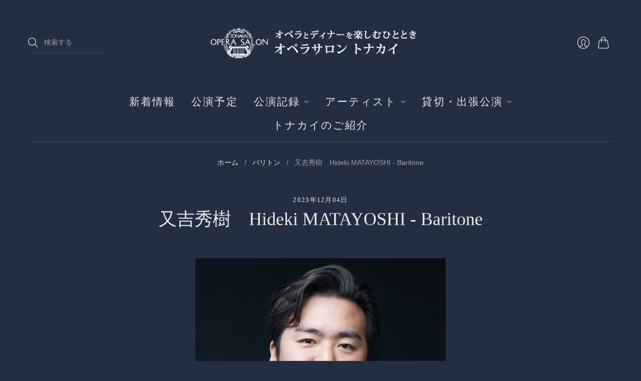

--- FILE ---
content_type: text/css
request_url: https://opera.co.jp/cdn/shop/t/8/assets/aw-sub.css?v=27773831149528712921678760772
body_size: -640
content:
/* [3410] */
@media screen and (min-width: 576px) {
  .faceted-filters__title {
    display: block;
  }
}


--- FILE ---
content_type: text/css
request_url: https://opera.co.jp/cdn/shop/t/8/assets/aw-style.css?v=5677091206049932991665130173
body_size: 292
content:
.navigation-desktop__tier-1-link{font-size:1.3rem}.blog-article,.product-item__info{text-align:left}.blog-article__date{font-size:1.25rem}.product__heading{font-size:2rem}@media screen and (max-width: 768px){.featured-collection__wrapper{grid:none}.product__heading{font-size:1.5rem}}.standard-page--width-regular{max-width:none}.aw-faq{max-width:1240px;width:81.5789473684%;margin:0 auto 148px}.aw-faq__headline{margin-bottom:56px}.aw-faq__section{display:flex;justify-content:space-between;align-items:flex-start}.aw-faq__nav{max-width:280px;width:22.5806451613%;padding:24px 30px 24px 24px;list-style:none;border:solid #efefef 1px}.aw-faq__nav__item{list-style:none}.aw-faq__nav__item a{color:#FFF}.aw-faq__nav__item:not(:last-of-type){margin-bottom:16px}.aw-faq__nav__item>a{position:relative;display:block}.aw-faq__nav__item>a:before{position:absolute;top:35%;right:-18px;display:block;width:10px;height:10px;margin-top:-5px;content:"";transform:rotate(135deg);border-top:1px solid #FFF;border-right:1px solid #FFF}.aw-faq__nav__item>a>p{font-size:14px;font-size:0.875rem;color:#FFF;margin:0}.aw-faq__content{max-width:912px;width:73.5483870968%}.aw-faq__article{width:100%;padding-top:112px;margin-top:-112px}.aw-faq__article:not(:last-child){margin-bottom:48px}.aw-faq__article__headline{font-size:16px;font-size:1rem;font-weight:700;color:#FFF;background-color:#414959;padding:9.5px 16px;margin:0}.aw-faq__article__question{padding:24px 0 0;margin:0 24px;border-bottom:1px solid #efefef}.aw-faq__article__question__headline{display:flex;justify-content:flex-start;align-items:center;position:relative;padding-bottom:21px;cursor:pointer}.aw-faq__article__question__headline.active{border-bottom:1px solid #efefef}.aw-faq__article__question__headline.active:after{transform:rotate(180deg)}.aw-faq__article__question__headline.active:before{transform:rotate(90deg);opacity:0}.aw-faq__article__question__headline:before{transform:rotate(-90deg)}.aw-faq__article__question__headline:after,.aw-faq__article__question__headline:before{content:"";position:absolute;top:calc(30% - 1px);right:0;width:11px;height:1px;background-color:currentColor;transition:0.3s ease;transition-property:transform, opacity}.aw-faq__article__question__headline--first{font-size:20px;font-size:1.25rem;font-family:Poppins, Hiragino Kaku Gothic ProN, \30d2\30e9\30ae\30ce\89d2\30b4 ProN W3, sans-serif;color:#FFF;margin:0 8px 0 0;line-height:1}.aw-faq__article__question__headline--second{font-size:14px;font-size:0.875rem;color:#FFF;margin:0}.aw-faq__article__question__answer{display:none;justify-content:flex-start;align-items:flex-start;padding:21px 0;margin:0}.aw-faq__article__question__answer--first{font-size:20px;font-size:1.25rem;font-family:Poppins, Hiragino Kaku Gothic ProN, \30d2\30e9\30ae\30ce\89d2\30b4 ProN W3, sans-serif;color:#FFF;margin:0 8px 0 0;line-height:1}.aw-faq__article__question__answer--second>p{font-size:14px;font-size:0.875rem;color:#FFF;margin:0}@media screen and (max-width: 1299px){.aw-faq{width:89.3333333333%;margin:0 auto 21.3333333333%}.aw-faq__headline{margin-bottom:8.5333333333%}.aw-faq__content{width:100%}}@media screen and (max-width: 767px){.aw-faq{width:100vw;margin-bottom:21.3333333333%;margin-left:-24px}.aw-faq__section{display:block}.aw-faq__headline{margin-bottom:8.5333333333%}.aw-faq__nav{width:87.2%;padding:6.4%;list-style:none;border:solid #efefef 1px;margin:0 auto 8.5333333333%}.aw-faq__nav__item{list-style:none}.aw-faq__nav__item:not(:last-of-type){margin-bottom:4.2666666667%}.aw-faq__nav__item>a{position:relative;display:block}.aw-faq__nav__item>a:before{position:absolute;top:35%;right:-4vw;display:block;width:10px;height:10px;margin-top:-5px;content:"";transform:rotate(135deg);border-top:1px solid #FFF;border-right:1px solid #FFF}.aw-faq__nav__item>a>p{font-size:14px;font-size:0.875rem;color:#FFF;margin:0}.aw-faq__content{max-width:100%}.aw-faq__article{width:100%;padding-top:67px;margin-top:-67px}.aw-faq__article:not(:last-child){margin-bottom:10.6666666667%}.aw-faq__article__headline{font-size:16px;font-size:1rem;font-weight:700;color:#FFF;background-color:#414959;padding:2.4% 4.2666666667%;margin:0}.aw-faq__article__question{padding:6.4% 0 0;margin:0 6.4%;border-bottom:1px solid #efefef}.aw-faq__article__question__headline{display:flex;justify-content:flex-start;align-items:center;position:relative;padding-bottom:4.2666666667%;cursor:pointer}.aw-faq__article__question__headline.active{border-bottom:1px solid #efefef}.aw-faq__article__question__headline.active:after{transform:rotate(180deg)}.aw-faq__article__question__headline.active:before{transform:rotate(90deg);opacity:0}.aw-faq__article__question__headline:before{transform:rotate(-90deg)}.aw-faq__article__question__headline:after,.aw-faq__article__question__headline:before{content:"";position:absolute;top:calc(35% - 1px);right:0;width:11px;height:1px;background-color:currentColor;transition:0.3s ease;transition-property:transform, opacity}.aw-faq__article__question__headline--first{font-size:20px;font-size:1.25rem;font-family:Poppins, Hiragino Kaku Gothic ProN, \30d2\30e9\30ae\30ce\89d2\30b4 ProN W3, sans-serif;color:#FFF;margin:0 8px 0 0;line-height:1}.aw-faq__article__question__headline--second{font-size:14px;font-size:0.875rem;color:#FFF;margin:0;padding-right:10px}.aw-faq__article__question__answer{display:none;justify-content:flex-start;align-items:flex-start;padding:4.2666666667% 0;margin:0}.aw-faq__article__question__answer--first{font-size:20px;font-size:1.25rem;font-family:Poppins, Hiragino Kaku Gothic ProN, \30d2\30e9\30ae\30ce\89d2\30b4 ProN W3, sans-serif;color:#FFF;margin:0 8px 0 0;line-height:1}.aw-faq__article__question__answer--second>p{font-size:14px;font-size:0.875rem;color:#FFF;margin:0}}.fulfillment-status,.fulfillment-status{display:none}
